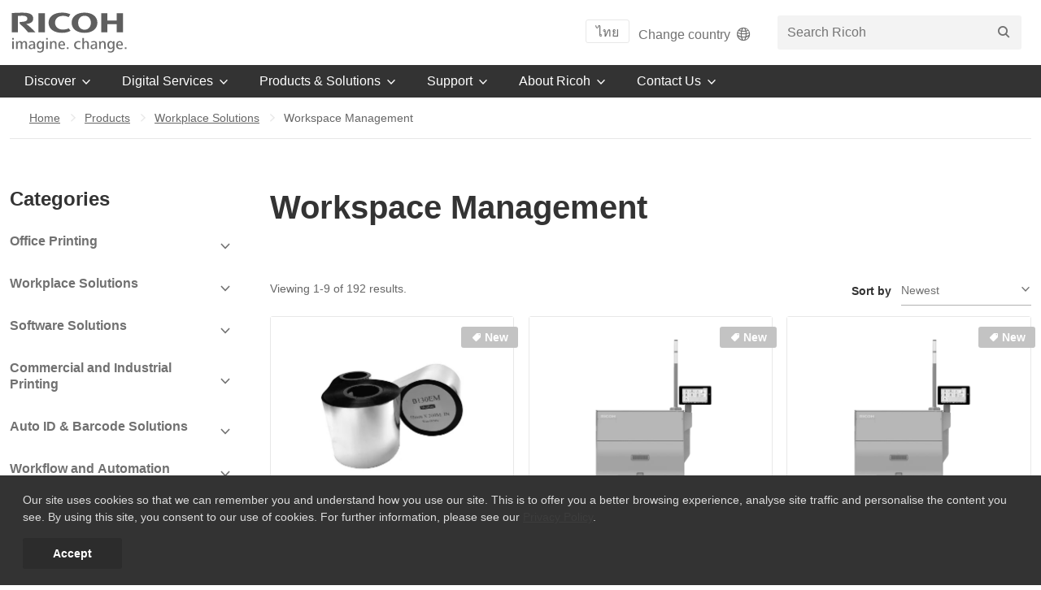

--- FILE ---
content_type: text/html; charset=utf-8
request_url: https://www.ricoh.co.th/en/products/workplace-solution/workspace-management
body_size: 12562
content:
<!doctype html><html class="no-js" lang="en" prefix="og: http://ogp.me/ns#"><head><link rel="alternate" hreflang="en" href="https://www.ricoh.co.th/en/products/workplace-solution/workspace-management"/><link rel="alternate" hreflang="th-TH" href="https://www.ricoh.co.th/th-TH/products/workplace-solution/workspace-management"/><link rel="alternate" hreflang="th" href="https://www.ricoh.co.th/th-TH/products/workplace-solution/workspace-management"/><title>Workspace Management | Ricoh</title><meta name="description" content="Workspace Management products"><meta charset="utf-8"><meta name="format-detection" content="telephone=no"><!-- Google Tag Manager --> <script>(function(w,d,s,l,i){w[l]=w[l]||[];w[l].push({'gtm.start': new Date().getTime(),event:'gtm.js'});var f=d.getElementsByTagName(s)[0], j=d.createElement(s),dl=l!='dataLayer'?'&l='+l:'';j.async=true;j.src= 'https://www.googletagmanager.com/gtm.js?id='+i+dl;f.parentNode.insertBefore(j,f); })(window,document,'script','dataLayer','GTM-MCHN7WJ');</script> <!-- End Google Tag Manager --><style> html { filter: grayscale(100%); -webkit-filter: grayscale(100%); } </style><meta name="viewport" content="width=device-width"><meta name="application-name" content="Ricoh"><meta name="theme-color" content="#cf142b"><!-- JW vertis --><meta name="google-site-verification" content="c5-ncjXiIE26A9lO4iU0s2aYp2MxEZbXRgnddkNx8Ds" /><meta name="mobile-web-app-capable" content="yes"><meta name="apple-mobile-web-app-capable" content="yes"><!-- Google tag (gtag.js) --> <script async src="https://www.googletagmanager.com/gtag/js?id=G-5F16V2NMTY"></script> <script> window.dataLayer = window.dataLayer || []; function gtag(){dataLayer.push(arguments);} gtag('js', new Date()); gtag('config', 'G-5F16V2NMTY'); </script><meta name="apple-mobile-web-app-title" content="Ricoh"><link rel="apple-touch-icon" sizes="180x180" href="/-/media/project/ricoh/knowledge/ricohtheme/images/favicon/apple-touch-icon.png"><link rel="icon" type="image/png" sizes="32x32" href="/-/media/project/ricoh/knowledge/ricohtheme/images/favicon/favicon-32x32.png"><link rel="icon" type="image/png" sizes="16x16" href="/-/media/project/ricoh/knowledge/ricohtheme/images/favicon/favicon-16x16.png"><link rel="manifest" href="/-/media/project/ricoh/knowledge/ricohtheme/images/favicon/manifest.json"><link rel="mask-icon" href="/-/media/project/ricoh/knowledge/ricohtheme/images/favicon/safari-pinned-tab.svg" color="#cf142b"><link rel="shortcut icon" href="/-/media/project/ricoh/knowledge/ricohtheme/images/favicon/favicon.ico"><meta name="msapplication-config" content="/-/media/project/ricoh/knowledge/ricohtheme/images/favicon/browserconfig.xml"><meta name="viewport" content="width=device-width, initial-scale=1" /><meta property="og:title" content="Workspace Management"><meta property="og:url" content="https://www.ricoh.co.th/en/products/workplace-solution/workspace-management"><meta property="twitter:title" content="Workspace Management"><meta property="twitter:card" content="summary_large_image"><link href="/-/media/feature/experience-accelerator/bootstrap/bootstrap/styles/optimized-min.css?t=20250212T000906Z" rel="stylesheet"><link href="/-/media/base-themes/core-libraries/styles/optimized-min.css?t=20251110T074206Z" rel="stylesheet"><link href="/-/media/project/ricoh/knowledge/ricohtheme/styles/optimized-min.sxa_opt_css?t=20251031T092248Z" rel="stylesheet"><link href="/-/media/rth/themes/mvptheme/styles/optimized-min.css?t=25681006T111508Z" rel="stylesheet"> <meta name="viewport" content="width=device-width, initial-scale=1"><link rel="stylesheet" href="/-/media/project/ricoh/knowledge/sass-files/css/global-minify.css?t=20250918T052021Z"></head><body class="default-device bodyclass"><p id="altTitleID" style="display:none"></p><div class="component plain-html col-xs-12"><div class="component-content"><!-- Google Tag Manager (noscript) --><noscript><iframe src="https://www.googletagmanager.com/ns.html?id=GTM-MCHN7WJ"height="0" width="0" style="display:none;visibility:hidden"></iframe></noscript><!-- End Google Tag Manager (noscript) --> </div></div><div id="wrapper"><header id="page-header" class="header"><div id="header" class=""><div class="component global-header"><div class="component-content"><div class="header__upper-container container jsHeaderUpperContainer"><div class="header__upper jsHeaderUpper"><a class="header-logo" href="/en" aria-label="Home"><img class="header-logo__img" src="-/media/all-regional/images/common/ricoh-lock-up.svg" title="Return to the Homepage"alt="Logo" /></a><div class="header__utility-container"><!-- Begin of Global Header Inner placeholder --><div class="language-selector-toggle header__utility header_web"><a href="/products/workplace-solution/workspace-management"><span>ไทย</span></a></div><div class="language-selector-toggle header__utility header_mobile"><a href="/products/workplace-solution/workspace-management"><span>TH</span></a></div><div class="site-country-selector header_web"><a href="https://www.ricoh.com/gateway" target="" class="site-country-selector__link">Change country<i class="site-country-selector__btn-icon ricon ricon-globe-outline" aria-hidden="true"></i></a></div><div class="site-country-selector header_mobile"><a href="https://www.ricoh.com/gateway" target="" class="site-country-selector__link"><i class="site-country-selector__btn-icon ricon ricon-globe-outline" aria-hidden="true"></i></a></div><input type="hidden" id="searchbardatasource" value="{1F990A1C-9F9D-4C47-94B6-42E4F41A1BC0}" /><input type="hidden" id="searchbar_noresulttext" value="No result"/><div class="site-search header__utility jsSearchBar"><button class="site-search__btn jsSiteSearchBtn" type="button" aria-label="" accesskey="S"><i class="ricon ricon-search" aria-hidden="true"></i></button><div class="site-search__dropdown jsSiteSearchDropdown"><form action="/en/search-results" method="get" class="site-search__form seach-bar-form jsSiteSearchForm"><div class="site-search__field" style="width: 100%;"><input class="site-search__input site-search__input--knowledge input-search-bar" type="search" name="searchTerm" placeholder="Search Ricoh" type="search" autocomplete="off" value="" recentsearchtitle="Recent Searches"><button class="site-search__submit" type="submit" aria-label="Search"><i class="ricon ricon-search" aria-hidden="true"></i></button></div></form></div></div><!-- End of Global Header Inner placeholder --><div class="header-cart header__utility hidden jsHeaderCart"><a class="header-cart__link" href="/en/submit-quote"><i class="header-cart__icon ricon ricon-shop" aria-hidden="true"></i><span class="header-cart__count jsHeaderCartCount">1</span></a></div><div class="header-hamburger header__utility"><button type="button" class="hamburger jsHamburger" accesskey="M" aria-label="Toggle Menu"><div class="hamburger__inner"></div></button></div></div></div></div></div></div><div class="component navigation"><div class="component-content"><nav id="page-nav" class="nav jsNav"><div class="container"><ul class="nav__list"><li class="nav__item jsNavItem"><div class="nav__interactive-elements"><button class="nav__btn jsNavBtn"><span class="nav__btn-label">Discover</span><i class="nav__btn-icon ricon ricon-arrow-down" aria-hidden="true"></i></button></div><div class="dropdown jsDropdown"><div class="dropdown__overlay jsDropdownOverlay"></div><div class="dropdown__inner jsDropdownInner"><div class="dropdown__info"><span class="dropdown__title">Discover</span><p class="dropdown__desc">Experience how Ricoh is empowering organisations to improve and transform work life, share content with powerful collaboration tools and access information from virtually anywhere, in any form.</p><!-- If 'Products & Solutions' tag => Check --><div class="dropdown__list-col"><ul class="dropdown__list" style="margin-top: 50px;"><li class="dropdown__item jsDropdownItem"><a href="/en/campaigns/focus-on-forward" class="dropdown__link" ><i class="dropdown__link-icon ricon ricon-star" aria-hidden="true"></i><span class="dropdown__link-title">Focus on Forward</span><p class="dropdown__link-desc">We bring people and technology together to simplify complexity, embrace diversity, overcome obstacles and help you uncover opportunity. So you can focus on moving forward.</p></a></li></ul></div></div><div class="dropdown__list-container"><div class="dropdown__list-col layout_navigation_mobile"><ul class="dropdown__list"><li style="line-height: 0.5 !important;"><a href="/en/campaigns/focus-on-forward" class="dropdown__link dropdown__cta-all jsDropdownItem"><span class="dropdown__list-title span_td">Focus on Forward</span></a></li></ul></div><div class="dropdown__list-col"><ul class="dropdown__list"><li class="dropdown__item jsDropdownItem"><a href="/en/customer-stories" class="dropdown__link" ><span class="dropdown__link-title">Customer stories</span></a></li><li class="dropdown__item jsDropdownItem"><a href="/en/news" class="dropdown__link" ><span class="dropdown__link-title">News</span></a></li><li class="dropdown__item jsDropdownItem"><a href="/en/features" class="dropdown__link" ><span class="dropdown__link-title">Features</span></a></li><li class="dropdown__item jsDropdownItem"><a href="/en/exhibitions-and-events?f=Seminars&amp;page=0" class="dropdown__link" ><span class="dropdown__link-title">Seminars</span></a></li><li class="dropdown__item jsDropdownItem"><a href="/en/insights" class="dropdown__link" ><span class="dropdown__link-title">Insights</span></a></li></ul></div><div class="dropdown__list-col"><ul class="dropdown__list"><li class="dropdown__item jsDropdownItem"><a href="/en/dynamic-workplace-intelligence" class="dropdown__link" ><span class="dropdown__link-title">Dynamic workplace intelligence</span></a></li><li class="dropdown__item jsDropdownItem"><a href="/en/exhibitions-and-events" class="dropdown__link" ><span class="dropdown__link-title">Events &amp; Sponsorships</span></a></li><li class="dropdown__item jsDropdownItem"><a href="/en/business-of-change" class="dropdown__link" ><span class="dropdown__link-title">Business of change</span></a></li></ul></div></div></div></div></li><li class="nav__item jsNavItem"><div class="nav__interactive-elements"><button class="nav__btn jsNavBtn"><span class="nav__btn-label">Digital Services</span><i class="nav__btn-icon ricon ricon-arrow-down" aria-hidden="true"></i></button></div><div class="dropdown jsDropdown"><div class="dropdown__overlay jsDropdownOverlay"></div><div class="dropdown__inner jsDropdownInner"><div class="dropdown__info"><span class="dropdown__title">Digital Services</span><p class="dropdown__desc">At Ricoh we imagine the future and embrace change to empower digital workplaces—improving work-life through creativity, collaboration, and seamless technology.</p><a href="/en/campaigns/four-areas-of-expertise" class="dropdown__cta cta">Learn more</a><!-- If 'Products & Solutions' tag => Check --></div><div class="dropdown__list-container"><a href="/en/campaigns/four-areas-of-expertise" class="dropdown__cta-all jsDropdownItem">Learn more</a><div class="dropdown__list-col"><ul class="dropdown__list"><li class="dropdown__item jsDropdownItem"><a href="/en/hybrid-workplace" class="dropdown__link" ><i class="dropdown__link-icon ricon icon-hybrid-workplace_web" aria-hidden="true"></i><span class="dropdown__link-title">Hybrid Workplace</span><p class="dropdown__link-desc">Digitally enhance your spaces to support new workstyles. </p></a></li><li class="dropdown__item jsDropdownItem"><a href="/en/cloud-and-it-infrastructure" class="dropdown__link" ><i class="dropdown__link-icon ricon icon-cloud-and-IT_web" aria-hidden="true"></i><span class="dropdown__link-title">Cloud &amp; IT Infrastructure</span><p class="dropdown__link-desc">Improve business agility and modernise IT for the digital era.</p></a></li></ul></div><div class="dropdown__list-col"><ul class="dropdown__list"><li class="dropdown__item jsDropdownItem"><a href="/en/workflow-and-automation#digitalW" class="dropdown__link" ><i class="dropdown__link-icon ricon icon-Digital-Automation_web" aria-hidden="true"></i><span class="dropdown__link-title">Workflow &amp; Automation</span><p class="dropdown__link-desc">Streamline workflows and automate manual processes.</p></a></li><li class="dropdown__item jsDropdownItem"><a href="/en/cybersecurity" class="dropdown__link" ><i class="dropdown__link-icon ricon icon-cybersecurity_web" aria-hidden="true"></i><span class="dropdown__link-title">Cybersecurity</span><p class="dropdown__link-desc">Protect your business against cyber attacks.</p></a></li></ul></div></div></div></div></li><li class="nav__item jsNavItem"><div class="nav__interactive-elements"><button class="nav__btn jsNavBtn"><span class="nav__btn-label">Products &amp; Solutions</span><i class="nav__btn-icon ricon ricon-arrow-down" aria-hidden="true"></i></button></div><div class="dropdown jsDropdown"><div class="dropdown__overlay jsDropdownOverlay"></div><div class="dropdown__inner jsDropdownInner"><div class="dropdown__info"><span class="dropdown__title">Products & Solutions</span><p class="dropdown__desc">Create your ideal digital eco-system by combining Ricoh’s full range of products and solutions for the workplace.</p><!-- If 'Products & Solutions' tag => Check --><div class="dropdown__list-col"><ul class="dropdown__list" style="margin-top: 50px;"><li class="dropdown__item jsDropdownItem"><a href="/en/campaigns/toner" class="dropdown__link" ><i class="dropdown__link-icon ricon ricon-shop" aria-hidden="true"></i><span class="dropdown__link-title">Ricoh eStore</span><p class="dropdown__link-desc">You can purchase our product via our online shop here.</p></a></li><li class="dropdown__item jsDropdownItem"><a href="/en/campaigns/product-scenarios" class="dropdown__link" ><i class="dropdown__link-icon ricon ricon-enterprise" aria-hidden="true"></i><span class="dropdown__link-title">Industries</span><p class="dropdown__link-desc">Become the expert in your industry Use our years of experience and proven solutions to revolutionize how you work.</p></a></li><li class="dropdown__item jsDropdownItem"><a href="/en/campaigns/security-of-products-and-solutions​" class="dropdown__link" ><i class="dropdown__link-icon ricon ricon-it-security" aria-hidden="true"></i><span class="dropdown__link-title">Security of Products &amp; Solutions</span><p class="dropdown__link-desc">Ricoh&#39;s printer products and solutions are equipped with rigid data security features and full compliance with local and international standards.</p></a></li></ul></div></div><div class="dropdown__list-container"><div class="dropdown__list-col layout_navigation_mobile"><ul class="dropdown__list"><li style="line-height: 0.5 !important;"><a href="/en/campaigns/toner" class="dropdown__link dropdown__cta-all jsDropdownItem"><span class="dropdown__list-title span_td">Ricoh eStore</span></a></li><li style="line-height: 0.5 !important;"><a href="/en/campaigns/product-scenarios" class="dropdown__link dropdown__cta-all jsDropdownItem"><span class="dropdown__list-title span_td">Industries</span></a></li><li style="line-height: 0.5 !important;"><a href="/en/campaigns/security-of-products-and-solutions​" class="dropdown__link dropdown__cta-all jsDropdownItem"><span class="dropdown__list-title span_td">Security of Products &amp; Solutions</span></a></li></ul></div><div class="layout_navigation_td" style="display: unset !important; width: 50% !important;"><div class="dropdown__list-col"><a href="/en/products/office-printing" class="dropdown__link dropdown__cta-all jsDropdownItem" ><i class="dropdown__link-icon ricon ricon-multifunction" aria-hidden="true"></i><span class="dropdown__list-title span_td">Office Printing</span></a><ul class="dropdown__list layout_navigation_web"><li class="dropdown__item jsDropdownItem" style="margin: 0 !important;"><a href="/en/products/office-printing/multifunction-copier-colour" class="link_td" ><span class="dropdown__link-title span_td_title">Multifunction Printer</span></a></li><li class="dropdown__item jsDropdownItem" style="margin: 0 !important;"><a href="/en/products/office-printing/laser-printer-colour" class="link_td" ><span class="dropdown__link-title span_td_title">Printer</span></a></li></ul></div><div class="layout_navigation_web" style="margin-top: 50px;"></div><div class="dropdown__list-col"><a href="/en/products/workplace-solution" class="dropdown__link dropdown__cta-all jsDropdownItem" ><i class="dropdown__link-icon ricon ricon-video-conferencing" aria-hidden="true"></i><span class="dropdown__list-title span_td">Workplace Solutions</span></a><ul class="dropdown__list layout_navigation_web"><li class="dropdown__item jsDropdownItem" style="margin: 0 !important;"><a href="/en/products/workplace-solution/connect-and-collaborate" class="link_td" ><span class="dropdown__link-title span_td_title">Connect &amp; Collaborate</span></a></li><li class="dropdown__item jsDropdownItem" style="margin: 0 !important;"><a href="/en/unlock-the-power-of-your-documents" class="link_td" ><span class="dropdown__link-title span_td_title">Image Scanners</span></a></li><li class="dropdown__item jsDropdownItem" style="margin: 0 !important;"><a href="/en/products?category=Workspace+Management" class="link_td" ><span class="dropdown__link-title span_td_title">Workspace Management</span></a></li></ul></div><div class="layout_navigation_web" style="margin-top: 50px;"></div><div class="dropdown__list-col"><a href="/en/products/software-solutions" class="dropdown__link dropdown__cta-all jsDropdownItem" ><i class="dropdown__link-icon ricon ricon-software" aria-hidden="true"></i><span class="dropdown__list-title span_td">Software Solutions</span></a><ul class="dropdown__list layout_navigation_web"><li class="dropdown__item jsDropdownItem" style="margin: 0 !important;"><a href="/en/products/software-solutions/cloud-solutions" class="link_td" ><span class="dropdown__link-title span_td_title">Cloud solutions</span></a></li><li class="dropdown__item jsDropdownItem" style="margin: 0 !important;"><a href="/en/products/software-solutions/cost-management-and-security" class="link_td" ><span class="dropdown__link-title span_td_title">Cost Management &amp; Security</span></a></li><li class="dropdown__item jsDropdownItem" style="margin: 0 !important;"><a href="/en/products/software-solutions/device-management" class="link_td" ><span class="dropdown__link-title span_td_title">Device Management</span></a></li></ul></div><div class="layout_navigation_web" style="margin-top: 50px;"></div><div class="dropdown__list-col"><a href="/en/products/thermal" class="dropdown__link dropdown__cta-all jsDropdownItem" ><i class="dropdown__link-icon ricon ricon-rating" aria-hidden="true"></i><span class="dropdown__list-title span_td">Auto ID &amp; Barcode Solutions</span></a><ul class="dropdown__list layout_navigation_web"><li class="dropdown__item jsDropdownItem" style="margin: 0 !important;"><a href="/en/products/thermal/direct-thermal" class="link_td" ><span class="dropdown__link-title span_td_title">Direct Thermal</span></a></li><li class="dropdown__item jsDropdownItem" style="margin: 0 !important;"><a href="/en/products/thermal/thermal-transfer-ribbon" class="link_td" ><span class="dropdown__link-title span_td_title">Thermal Transfer Ribbon</span></a></li><li class="dropdown__item jsDropdownItem" style="margin: 0 !important;"><a href="/en/products/thermal/total-solution-of-barcode-system" class="link_td" ><span class="dropdown__link-title span_td_title">AIDC Barcode Solution</span></a></li></ul></div></div><div class="layout_navigation_td" style="display: unset !important; width: 50% !important;"><div class="dropdown__list-col"><a href="/en/products/commercial-industrial-printing" class="dropdown__link dropdown__cta-all jsDropdownItem" ><i class="dropdown__link-icon ricon ricon-managed-print" aria-hidden="true"></i><span class="dropdown__list-title span_td">Commercial and Industrial Printing</span></a><ul class="dropdown__list layout_navigation_web"><li class="dropdown__item jsDropdownItem" style="margin: 0 !important;"><a href="/en/products/commercial-industrial-printing/high-speed-inkjet" class="link_td" ><span class="dropdown__link-title span_td_title">High Speed Inkjet</span></a></li><li class="dropdown__item jsDropdownItem" style="margin: 0 !important;"><a href="/en/products/commercial-industrial-printing/cut-sheet-color" class="link_td" ><span class="dropdown__link-title span_td_title">Cut Sheet</span></a></li><li class="dropdown__item jsDropdownItem" style="margin: 0 !important;"><a href="/en/products/commercial-industrial-printing/industrial-inkjet" class="link_td" ><span class="dropdown__link-title span_td_title">Industrial Inkjet</span></a></li></ul></div><div class="layout_navigation_web" style="margin-top: 50px;"></div><div class="dropdown__list-col"><a href="/en/services/it-services" class="dropdown__link dropdown__cta-all jsDropdownItem" ><i class="dropdown__link-icon ricon ricon-cloud-it" aria-hidden="true"></i><span class="dropdown__list-title span_td">Cloud &amp; IT Infrastructure</span></a><ul class="dropdown__list layout_navigation_web"><li class="dropdown__item jsDropdownItem" style="margin: 0 !important;"><a href="/en/services/it-services/cloud-and-ai" class="link_td" ><span class="dropdown__link-title span_td_title">Cloud and AI</span></a></li><li class="dropdown__item jsDropdownItem" style="margin: 0 !important;"><a href="/en/services/it-services/it-infrastructure-solutions" class="link_td" ><span class="dropdown__link-title span_td_title">IT Infrastructure Solutions</span></a></li><li class="dropdown__item jsDropdownItem" style="margin: 0 !important;"><a href="/en/services/it-services/managed-cloud-services" class="link_td" ><span class="dropdown__link-title span_td_title">Managed Services</span></a></li></ul></div><div class="layout_navigation_web" style="margin-top: 50px;"></div><div class="dropdown__list-col"><a href="/en/products/workflow-and-automation" class="dropdown__link dropdown__cta-all jsDropdownItem" ><i class="dropdown__link-icon ricon ricon-document-workflows" aria-hidden="true"></i><span class="dropdown__list-title span_td">Workflow and Automation</span></a><ul class="dropdown__list layout_navigation_web"><li class="dropdown__item jsDropdownItem" style="margin: 0 !important;"><a href="/en/products/workflow-and-automation/content-and-workflow" class="link_td" ><span class="dropdown__link-title span_td_title">Content and Collaboration</span></a></li><li class="dropdown__item jsDropdownItem" style="margin: 0 !important;"><a href="/en/products/workflow-and-automation/process-automation" class="link_td" ><span class="dropdown__link-title span_td_title">Process Automation</span></a></li><li class="dropdown__item jsDropdownItem" style="margin: 0 !important;"><a href="/en/products/workflow-and-automation/professional-service" class="link_td" ><span class="dropdown__link-title span_td_title">Professional Service</span></a></li></ul></div></div></div></div></div></li><li class="nav__item jsNavItem"><div class="nav__interactive-elements"><button class="nav__btn jsNavBtn"><span class="nav__btn-label">Support</span><i class="nav__btn-icon ricon ricon-arrow-down" aria-hidden="true"></i></button></div><div class="dropdown jsDropdown"><div class="dropdown__overlay jsDropdownOverlay"></div><div class="dropdown__inner jsDropdownInner"><div class="dropdown__info"><span class="dropdown__title">Support</span><p class="dropdown__desc">We're not only about the best products and services, we provide support, advice and training solutions to keep your business up and running.</p><a href="/en/support" class="dropdown__cta cta">Get the support you need</a><!-- If 'Products & Solutions' tag => Check --></div><div class="dropdown__list-container"><a href="/en/support" class="dropdown__cta-all jsDropdownItem">Get the support you need</a><div class="dropdown__list-col"><span class="dropdown__list-title jsDropdownTitle">Self Help</span><ul class="dropdown__list"><li class="dropdown__item jsDropdownItem"><a href="/en/downloads" class="dropdown__link" ><i class="dropdown__link-icon ricon ricon-download" aria-hidden="true"></i><span class="dropdown__link-title">Downloads</span></a></li><li class="dropdown__item jsDropdownItem"><a href="https://r03.oprc.jp/ricoh_remote_service/dl.html" class="dropdown__link" ><i class="dropdown__link-icon ricon ricon-support" aria-hidden="true"></i><span class="dropdown__link-title">Remote Support</span></a></li><li class="dropdown__item jsDropdownItem"><a href="https://kb.gsd.ricoh.com/app/home/region/ap/brand/ricoh" class="dropdown__link" ><i class="dropdown__link-icon ricon ricon-documentation" aria-hidden="true"></i><span class="dropdown__link-title">FAQs</span></a></li></ul></div><div class="dropdown__list-col"><span class="dropdown__list-title jsDropdownTitle">Access Ricoh&#39;s Support</span><ul class="dropdown__list"><li class="dropdown__item jsDropdownItem"><a href="https://ricohapp.ricoh.co.th/warranty/" class="dropdown__link" target=_blank><i class="dropdown__link-icon ricon ricon-quote" aria-hidden="true"></i><span class="dropdown__link-title">Warranty registration</span></a></li><li class="dropdown__item jsDropdownItem"><a href="/en/support/warranty" class="dropdown__link" ><i class="dropdown__link-icon ricon ricon-it-security" aria-hidden="true"></i><span class="dropdown__link-title">Warranty</span></a></li><li class="dropdown__item jsDropdownItem"><a href="/en/support/feedback-form" class="dropdown__link" ><i class="dropdown__link-icon ricon ricon-feedback" aria-hidden="true"></i><span class="dropdown__link-title">Your feedback</span></a></li><li class="dropdown__item jsDropdownItem"><a href="/en/support/complaint" class="dropdown__link" ><i class="dropdown__link-icon ricon ricon-warning" aria-hidden="true"></i><span class="dropdown__link-title">Compliant</span></a></li></ul></div></div></div></div></li><li class="nav__item jsNavItem"><div class="nav__interactive-elements"><button class="nav__btn jsNavBtn"><span class="nav__btn-label">About Ricoh</span><i class="nav__btn-icon ricon ricon-arrow-down" aria-hidden="true"></i></button></div><div class="dropdown jsDropdown"><div class="dropdown__overlay jsDropdownOverlay"></div><div class="dropdown__inner jsDropdownInner"><div class="dropdown__info"><span class="dropdown__title">About Ricoh</span><p class="dropdown__desc">Ricoh imagines what the future could bring, and embraces change driven by imaginative thinking. As a truly global technology provider, we believe in improving work life through creativity, collaboration and seamless technology to empower digital workplaces.</p><a href="/en/about-ricoh" class="dropdown__cta cta">Read more</a><!-- If 'Products & Solutions' tag => Check --></div><div class="dropdown__list-container"><a href="/en/about-ricoh" class="dropdown__cta-all jsDropdownItem">Read more</a><div class="dropdown__list-col"><ul class="dropdown__list"><li class="dropdown__item jsDropdownItem"><a href="/en/about-ricoh/our-story" class="dropdown__link" ><span class="dropdown__link-title">Our story</span></a></li><li class="dropdown__item jsDropdownItem"><a href="/en/about-ricoh/corporate-overview" class="dropdown__link" ><span class="dropdown__link-title">Corporate overview</span></a></li><li class="dropdown__item jsDropdownItem"><a href="/en/about-ricoh/certificate" class="dropdown__link" ><span class="dropdown__link-title">Certificate</span></a></li><li class="dropdown__item jsDropdownItem"><a href="/en/about-ricoh/our-partners" class="dropdown__link" ><span class="dropdown__link-title">Our partners</span></a></li><li class="dropdown__item jsDropdownItem"><a href="https://www.ricoh.com/technology" class="dropdown__link" target=_blank><span class="dropdown__link-title">Our Technology</span></a></li></ul></div><div class="dropdown__list-col"><ul class="dropdown__list"><li class="dropdown__item jsDropdownItem"><a href="/en/about-ricoh/ricoh-way" class="dropdown__link" ><span class="dropdown__link-title">Ricoh Way</span></a></li><li class="dropdown__item jsDropdownItem"><a href="/en/about-ricoh/corporate-social-responsibility" class="dropdown__link" ><span class="dropdown__link-title">Corporate social responsibility</span></a></li><li class="dropdown__item jsDropdownItem"><a href="/en/about-ricoh/environment-and-sustainability" class="dropdown__link" ><span class="dropdown__link-title">Environment and sustainability</span></a></li><li class="dropdown__item jsDropdownItem"><a href="https://www.ricoh.com/sustainability" class="dropdown__link" target=_blank><span class="dropdown__link-title">Global Sustainability</span></a></li></ul></div><div class="dropdown__list-col"><ul class="dropdown__list"><li class="dropdown__item jsDropdownItem"><a href="/en/about-ricoh/empowering-digital-workplaces" class="dropdown__link" ><span class="dropdown__link-title">Empowering digital workplaces</span></a></li><li class="dropdown__item jsDropdownItem"><a href="/en/about-ricoh/careers" class="dropdown__link" ><span class="dropdown__link-title">Careers</span></a></li><li class="dropdown__item jsDropdownItem"><a href="https://www.ricoh.com/ir" class="dropdown__link" target=_blank><span class="dropdown__link-title">Investor Relations</span></a></li></ul></div></div></div></div></li><li class="nav__item jsNavItem"><div class="nav__interactive-elements"><button class="nav__btn jsNavBtn"><span class="nav__btn-label">Contact Us</span><i class="nav__btn-icon ricon ricon-arrow-down" aria-hidden="true"></i></button></div><div class="dropdown jsDropdown"><div class="dropdown__overlay jsDropdownOverlay"></div><div class="dropdown__inner jsDropdownInner"><div class="dropdown__info"><span class="dropdown__title">Contact Us</span><p class="dropdown__desc">Ricoh has offices in every state and territory and the support of a broad network of Ricoh Business Partners in metropolitan and regional areas. Our extensive network coverage means we support the diverse needs of all our customers nationwide with the highest levels of service.</p><a href="/en/contact-us" class="dropdown__cta cta">Get in touch</a><!-- If 'Products & Solutions' tag => Check --></div><div class="dropdown__list-container"><a href="/en/contact-us" class="dropdown__cta-all jsDropdownItem">Get in touch</a><div class="dropdown__list-col"><span class="dropdown__list-title jsDropdownTitle">Where to buy</span><ul class="dropdown__list"><li class="dropdown__item jsDropdownItem"><a href="/en/contact-us" class="dropdown__link" ><span class="dropdown__link-title">Contact Ricoh</span></a></li><li class="dropdown__item jsDropdownItem"><a href="/en/contact-us/service-center-and-branches" class="dropdown__link" ><span class="dropdown__link-title">Service Center and Branches</span></a></li></ul></div><div class="dropdown__list-col"><span class="dropdown__list-title jsDropdownTitle">Ricoh eStore</span><ul class="dropdown__list"><li class="dropdown__item jsDropdownItem"><a href="https://www.lazada.co.th/shop/ricoh/?spm=a2o4m.pdp_revamp.seller.1.28e25e02YEx9On&amp;itemId=1391935&amp;channelSource=pdp&amp;fbclid=IwAR0zfHdQO84a5Ibkdt4oquupA8lBBnKf0Azf-y29rFql_PJH9uozU9-ms-0 " class="dropdown__link" target=_blank><span class="dropdown__link-title">LAZADA</span></a></li><li class="dropdown__item jsDropdownItem"><a href="https://shopee.co.th/ricoh_thailand" class="dropdown__link" target=_blank><span class="dropdown__link-title">Shopee</span></a></li></ul></div></div></div></div></li></ul></div></nav></div></div></div></header><div class="overlay jsOverlay"></div><main id="page-main" role="main"><div id="content" class=""><div class="component container-fluid col-xs-12" ><div class="component-content"></div></div><div class="component container col-xs-12" ><div class="component-content" ><div class="component container-fluid header-breadcrumb-container"><div class="component-content"><div class="component container"><div class="component-content"><!-- breadcrumb --><div class="component breadcrumb"><div class="component-content jsBreadcrumb"><div class="breadcrumb__container jsBreadcrumbContainer"><ol class="breadcrumb__list jsBreadcrumbList"><li class="breadcrumb__item"><a class="breadcrumb__link" href="/en">Home</a></li><li class="breadcrumb__item"><a class="breadcrumb__link" href="/en/product-listing?page=0&amp;pageSz=9">Products</a></li><li class="breadcrumb__item"><a class="breadcrumb__link" href="/en/products/workplace-solution?page=0&amp;pageSz=9">Workplace Solutions</a></li><li class="breadcrumb__item"><a class="breadcrumb__link" title="Workspace Management" href="/en/product-listing?page=0&amp;pageSz=9">Workspace Management</a></li></ol></div></div></div><div class="component social-header"><div class="component-content"><a class="social-header__link" href="#" target=""><i class="ricon "></i></a><a class="social-header__link" href="#" target=""><i class="ricon "></i></a><a class="social-header__link" href="#" target=""><i class="ricon "></i></a><a class="social-header__link" href="#" target=""><i class="ricon "></i></a><a class="social-header__link" href="#" target=""><i class="ricon "></i></a><a class="social-header__link" href="#" target=""><i class="ricon "></i></a><a class="social-header__link" href="#" target=""><i class="ricon "></i></a><a class="social-header__link" href="#" target=""><i class="ricon "></i></a><a class="social-header__link" href="#" target=""><i class="ricon "></i></a></div></div></div></div></div></div></div></div><div class="component container col-xs-12" ><div class="component-content" ><div class="component product-listing-container"><div class="product-listing"><aside class="product-listing__filters"><nav class="sidenav jsSidenav" enable-desktop-nav="true"><div class="sidenav__group"><button type="button" class="sidenav__title jsSidenavDropdownTrigger">Categories <i class="sidenav__arrow ricon ricon-arrow-down" aria-hidden="true"></i></button><div class="sidenav__dropdown jsSidenavDropdown"><ul class="sidenav__list"><li class="sidenav__item"><div class="sidenav-item__content jsSidenavItemContent"><ul class="category-listing jsSidenavItemList"><li class="category-listing__item"><a href="/en/products?page=0&amp;pageSz=9" class="category-listing__link"><span class="category-listing__link-title">Show All</span></a></li></ul></div></li><li class="sidenav__item"><div class="sidenav-item__title"><button type="button" class="sidenav-item__btn jsSidenavItemTrigger" aria-label="View Subcategories"><span class="sidenav-item-category">Office Printing</span><i class="sidenav-item__arrow ricon ricon-arrow-down" aria-hidden="true"></i></button></div><div class="sidenav-item__content jsSidenavItemContent"><ul class="category-listing jsSidenavItemList"><li class="category-listing__item"><a href="/en/products/office-printing/multifunction-copier-black-and-white" class="category-listing__link "><span class="category-listing-item-wrapper">Multifunction Printer Black and White</span><span class="category-listing__count">14</span></a></li><li class="category-listing__item"><a href="/en/products/office-printing/multifunction-copier-colour" class="category-listing__link "><span class="category-listing-item-wrapper">Multifunction Printer Colour</span><span class="category-listing__count">15</span></a></li><li class="category-listing__item"><a href="/en/products/office-printing/laser-printer-black-and-white" class="category-listing__link "><span class="category-listing-item-wrapper">Printer Black and White</span><span class="category-listing__count">7</span></a></li><li class="category-listing__item"><a href="/en/products/office-printing/laser-printer-colour" class="category-listing__link "><span class="category-listing-item-wrapper">Printer Colour</span><span class="category-listing__count">3</span></a></li></ul></div></li><li class="sidenav__item"><div class="sidenav-item__title"><button type="button" class="sidenav-item__btn jsSidenavItemTrigger" aria-label="View Subcategories"><span class="sidenav-item-category">Workplace Solutions</span><i class="sidenav-item__arrow ricon ricon-arrow-down" aria-hidden="true"></i></button></div><div class="sidenav-item__content jsSidenavItemContent"><ul class="category-listing jsSidenavItemList"><li class="category-listing__item"><a href="/en/products/workplace-solution/connect-and-collaborate" class="category-listing__link "><span class="category-listing-item-wrapper">Connect &#38; Collaborate</span><span class="category-listing__count">6</span></a></li><ul class="subcategory-listing"><li class="subcategory-listing__item"><a href="/en/products/workplace-solution/connect-and-collaborate/meeting-room-equipment" class="subcategory-listing__link "><span class="subcategory-listing-item-wrapper">Meeting Solutions</span><span class="subcategory-listing__count">3</span></a></li><li class="subcategory-listing__item"><a href="/en/products/workplace-solution/connect-and-collaborate/interactive-whiteboard" class="subcategory-listing__link "><span class="subcategory-listing-item-wrapper">Interactive Whiteboard</span><span class="subcategory-listing__count">3</span></a></li></ul><li class="category-listing__item"><a href="/en/products?category=Workspace+Management&amp;page=0&amp;pageSz=9" class="category-listing__link "><span class="category-listing-item-wrapper">Workspace Management</span><span class="category-listing__count">9</span></a></li><ul class="subcategory-listing"><li class="subcategory-listing__item"><a href="/en/products/workplace-solution/workspace-management/digital-signage" class="subcategory-listing__link "><span class="subcategory-listing-item-wrapper">Digital Signage</span><span class="subcategory-listing__count">1</span></a></li><li class="subcategory-listing__item"><a href="/en/products/workplace-solution/workspace-management/food-court-solution" class="subcategory-listing__link "><span class="subcategory-listing-item-wrapper">Food Court Solution</span><span class="subcategory-listing__count">1</span></a></li><li class="subcategory-listing__item"><a href="/en/products/workplace-solution/workspace-management/office-design" class="subcategory-listing__link "><span class="subcategory-listing-item-wrapper">Office Design</span><span class="subcategory-listing__count">1</span></a></li><li class="subcategory-listing__item"><a href="/en/products/workplace-solution/workspace-management/smart-locker" class="subcategory-listing__link "><span class="subcategory-listing-item-wrapper">Smart Locker</span><span class="subcategory-listing__count">1</span></a></li><li class="subcategory-listing__item"><a href="/en/products/workplace-solution/workspace-management/timeline-attendance-solution" class="subcategory-listing__link "><span class="subcategory-listing-item-wrapper">Timeline Attendance Solution</span><span class="subcategory-listing__count">1</span></a></li><li class="subcategory-listing__item"><a href="/en/products/workplace-solution/workspace-management/parking-management-solution" class="subcategory-listing__link "><span class="subcategory-listing-item-wrapper">Parking Management Solution</span><span class="subcategory-listing__count">1</span></a></li><li class="subcategory-listing__item"><a href="/en/products/workplace-solution/workspace-management/video-surveillance-and-analytics-solution-new" class="subcategory-listing__link "><span class="subcategory-listing-item-wrapper">Video Surveillance and Analytics Solution</span><span class="subcategory-listing__count">1</span></a></li><li class="subcategory-listing__item"><a href="/en/products/workplace-solution/workspace-management/face-access-control" class="subcategory-listing__link "><span class="subcategory-listing-item-wrapper">Face Access Control</span><span class="subcategory-listing__count">1</span></a></li><li class="subcategory-listing__item"><a href="/en/products/workplace-solution/workspace-management/school-solution" class="subcategory-listing__link "><span class="subcategory-listing-item-wrapper">School Solution</span><span class="subcategory-listing__count">1</span></a></li></ul></ul></div></li><li class="sidenav__item"><div class="sidenav-item__title"><button type="button" class="sidenav-item__btn jsSidenavItemTrigger" aria-label="View Subcategories"><span class="sidenav-item-category">Software Solutions</span><i class="sidenav-item__arrow ricon ricon-arrow-down" aria-hidden="true"></i></button></div><div class="sidenav-item__content jsSidenavItemContent"><ul class="category-listing jsSidenavItemList"><li class="category-listing__item"><a href="/en/products/software-solutions/cloud-solutions" class="category-listing__link "><span class="category-listing-item-wrapper">Cloud Solutions</span><span class="category-listing__count">2</span></a></li><li class="category-listing__item"><a href="/en/products/software-solutions/cost-management-and-security" class="category-listing__link "><span class="category-listing-item-wrapper">Cost Management & Security</span><span class="category-listing__count">6</span></a></li><li class="category-listing__item"><a href="/en/products/software-solutions/device-management" class="category-listing__link "><span class="category-listing-item-wrapper">Device Management</span><span class="category-listing__count">3</span></a></li><li class="category-listing__item"><a href="/en/products/software-solutions/document-workflow-management" class="category-listing__link "><span class="category-listing-item-wrapper">Document Workflow Management</span><span class="category-listing__count">7</span></a></li><li class="category-listing__item"><a href="/en/products/software-solutions/mobile-print-and-sharing" class="category-listing__link "><span class="category-listing-item-wrapper">Mobile Print & Sharing</span><span class="category-listing__count">2</span></a></li></ul></div></li><li class="sidenav__item"><div class="sidenav-item__title"><button type="button" class="sidenav-item__btn jsSidenavItemTrigger" aria-label="View Subcategories"><span class="sidenav-item-category">Commercial and Industrial Printing</span><i class="sidenav-item__arrow ricon ricon-arrow-down" aria-hidden="true"></i></button></div><div class="sidenav-item__content jsSidenavItemContent"><ul class="category-listing jsSidenavItemList"><li class="category-listing__item"><a href="/en/products/commercial-industrial-printing/high-speed-inkjet" class="category-listing__link "><span class="category-listing-item-wrapper">High Speed Inkjet</span><span class="category-listing__count">4</span></a></li><li class="category-listing__item"><a href="/en/products/commercial-industrial-printing/cut-sheet-black-and-white" class="category-listing__link "><span class="category-listing-item-wrapper">Cut Sheet - B&W</span><span class="category-listing__count">5</span></a></li><li class="category-listing__item"><a href="/en/products/commercial-industrial-printing/cut-sheet-color" class="category-listing__link "><span class="category-listing-item-wrapper">Cut Sheet - Colour</span><span class="category-listing__count">4</span></a></li><li class="category-listing__item"><a href="/en/products/commercial-industrial-printing/industrial-inkjet" class="category-listing__link "><span class="category-listing-item-wrapper">Industrial Inkjet</span><span class="category-listing__count">2</span></a></li><ul class="subcategory-listing"><li class="subcategory-listing__item"><a href="/en/products/commercial-industrial-printing/industrial-inkjet/direct-to-garment-printer" class="subcategory-listing__link "><span class="subcategory-listing-item-wrapper">Direct to garment printer</span><span class="subcategory-listing__count">2</span></a></li></ul><li class="category-listing__item"><a href="/en/products/commercial-industrial-printing/cad-wide-format" class="category-listing__link "><span class="category-listing-item-wrapper">CAD Wide Format</span><span class="category-listing__count">4</span></a></li><ul class="subcategory-listing"><li class="subcategory-listing__item"><a href="/en/products/commercial-industrial-printing/cad-wide-format/black-and-white-wide-format-printer" class="subcategory-listing__link "><span class="subcategory-listing-item-wrapper">Wide format - B&W</span><span class="subcategory-listing__count">2</span></a></li><li class="subcategory-listing__item"><a href="/en/products/commercial-industrial-printing/cad-wide-format/color-wide-format-printer" class="subcategory-listing__link "><span class="subcategory-listing-item-wrapper">Wide format - Colour</span><span class="subcategory-listing__count">2</span></a></li></ul><li class="category-listing__item"><a href="/en/products/commercial-industrial-printing/production-workflow-business-development-and-security" class="category-listing__link "><span class="category-listing-item-wrapper">Production Workflow Business Development and Security</span><span class="category-listing__count">8</span></a></li></ul></div></li><li class="sidenav__item"><div class="sidenav-item__title"><button type="button" class="sidenav-item__btn jsSidenavItemTrigger" aria-label="View Subcategories"><span class="sidenav-item-category">Auto ID & Barcode Solutions</span><i class="sidenav-item__arrow ricon ricon-arrow-down" aria-hidden="true"></i></button></div><div class="sidenav-item__content jsSidenavItemContent"><ul class="category-listing jsSidenavItemList"><li class="category-listing__item"><a href="/en/products/thermal/direct-thermal" class="category-listing__link "><span class="category-listing-item-wrapper">Direct Thermal</span><span class="category-listing__count">24</span></a></li><ul class="subcategory-listing"><li class="subcategory-listing__item"><a href="/en/products/thermal/direct-thermal/laminated-labels" class="subcategory-listing__link "><span class="subcategory-listing-item-wrapper">Laminated labels</span><span class="subcategory-listing__count">3</span></a></li><li class="subcategory-listing__item"><a href="/en/products/thermal/direct-thermal/facestock-dt-paper" class="subcategory-listing__link "><span class="subcategory-listing-item-wrapper">Facestock DT Paper</span><span class="subcategory-listing__count">8</span></a></li><li class="subcategory-listing__item"><a href="/en/products/thermal/direct-thermal/facestock-dt-thick-paper" class="subcategory-listing__link "><span class="subcategory-listing-item-wrapper">Facestock DT Thick Paper</span><span class="subcategory-listing__count">3</span></a></li><li class="subcategory-listing__item"><a href="/en/products/thermal/direct-thermal/facestock-dt-thin-paper" class="subcategory-listing__link "><span class="subcategory-listing-item-wrapper">Facestock DT Thin Paper</span><span class="subcategory-listing__count">1</span></a></li><li class="subcategory-listing__item"><a href="/en/products?category=Linerless+label&amp;page=0&amp;pageSz=9" class="subcategory-listing__link "><span class="subcategory-listing-item-wrapper">Linerless label</span><span class="subcategory-listing__count">3</span></a></li><li class="subcategory-listing__item"><a href="/en/products/thermal/direct-thermal/wristband" class="subcategory-listing__link "><span class="subcategory-listing-item-wrapper">Wristband</span><span class="subcategory-listing__count">2</span></a></li><li class="subcategory-listing__item"><a href="/en/products/thermal/direct-thermal/facestock-dt-film" class="subcategory-listing__link "><span class="subcategory-listing-item-wrapper">Facestock DT Film</span><span class="subcategory-listing__count">3</span></a></li></ul><li class="category-listing__item"><a href="/en/products/thermal/thermal-transfer-ribbon" class="category-listing__link "><span class="category-listing-item-wrapper">Thermal Transfer Ribbon</span><span class="category-listing__count">17</span></a></li><ul class="subcategory-listing"><li class="subcategory-listing__item"><a href="/en/products/thermal/thermal-transfer-ribbon/wax" class="subcategory-listing__link "><span class="subcategory-listing-item-wrapper">Wax</span><span class="subcategory-listing__count">3</span></a></li><li class="subcategory-listing__item"><a href="/en/products/thermal/thermal-transfer-ribbon/wax-resin" class="subcategory-listing__link "><span class="subcategory-listing-item-wrapper">Wax Resin</span><span class="subcategory-listing__count">6</span></a></li><li class="subcategory-listing__item"><a href="/en/products/thermal/thermal-transfer-ribbon/resin" class="subcategory-listing__link "><span class="subcategory-listing-item-wrapper">Resin</span><span class="subcategory-listing__count">5</span></a></li><li class="subcategory-listing__item"><a href="/en/products/thermal/thermal-transfer-ribbon/care-label" class="subcategory-listing__link "><span class="subcategory-listing-item-wrapper">Care Label</span><span class="subcategory-listing__count">2</span></a></li><li class="subcategory-listing__item"><a href="/en/products/thermal/thermal-transfer-ribbon/tto" class="subcategory-listing__link "><span class="subcategory-listing-item-wrapper">TTO</span><span class="subcategory-listing__count">1</span></a></li></ul><li class="category-listing__item"><a href="/en/products/thermal/total-solution-of-barcode-system" class="category-listing__link "><span class="category-listing-item-wrapper">AIDC Barcode Solution</span><span class="category-listing__count">28</span></a></li><ul class="subcategory-listing"><li class="subcategory-listing__item"><a href="/en/products/thermal/total-solution-of-barcode-system/barcode-printer" class="subcategory-listing__link "><span class="subcategory-listing-item-wrapper">Barcode Printer</span><span class="subcategory-listing__count">7</span></a></li><li class="subcategory-listing__item"><a href="/en/products/thermal/total-solution-of-barcode-system/barcode-scanner" class="subcategory-listing__link "><span class="subcategory-listing-item-wrapper">Barcode Scanner</span><span class="subcategory-listing__count">6</span></a></li><li class="subcategory-listing__item"><a href="/en/products/thermal/total-solution-of-barcode-system/mobile-computer" class="subcategory-listing__link "><span class="subcategory-listing-item-wrapper">Mobile Computer</span><span class="subcategory-listing__count">6</span></a></li><li class="subcategory-listing__item"><a href="/en/products/thermal/total-solution-of-barcode-system/tablet" class="subcategory-listing__link "><span class="subcategory-listing-item-wrapper">Tablet</span><span class="subcategory-listing__count">3</span></a></li><li class="subcategory-listing__item"><a href="/en/products/thermal/total-solution-of-barcode-system/software-solutions" class="subcategory-listing__link "><span class="subcategory-listing-item-wrapper">Software Solutions</span><span class="subcategory-listing__count">6</span></a></li></ul></ul></div></li><li class="sidenav__item"><div class="sidenav-item__title"><button type="button" class="sidenav-item__btn jsSidenavItemTrigger" aria-label="View Subcategories"><span class="sidenav-item-category">Workflow and Automation</span><i class="sidenav-item__arrow ricon ricon-arrow-down" aria-hidden="true"></i></button></div><div class="sidenav-item__content jsSidenavItemContent"><ul class="category-listing jsSidenavItemList"><li class="category-listing__item"><a href="/en/products/workflow-and-automation/content-and-workflow" class="category-listing__link "><span class="category-listing-item-wrapper">Content and Collaboration</span><span class="category-listing__count">1</span></a></li><li class="category-listing__item"><a href="/en/products/workflow-and-automation/process-automation" class="category-listing__link "><span class="category-listing-item-wrapper">Process Automation</span><span class="category-listing__count">7</span></a></li><li class="category-listing__item"><a href="/en/products/workflow-and-automation/professional-service" class="category-listing__link "><span class="category-listing-item-wrapper">Professional Service</span><span class="category-listing__count">1</span></a></li></ul></div></li><li class="sidenav__item"><div class="sidenav-item__title"><button type="button" class="sidenav-item__btn jsSidenavItemTrigger" aria-label="View Subcategories"><span class="sidenav-item-category">Cloud & IT Infrastructure</span><i class="sidenav-item__arrow ricon ricon-arrow-down" aria-hidden="true"></i></button></div><div class="sidenav-item__content jsSidenavItemContent"><ul class="category-listing jsSidenavItemList"><li class="category-listing__item"><a href="/en/services/it-services/cloud-and-ai" class="category-listing__link "><span class="category-listing-item-wrapper">Cloud and AI</span><span class="category-listing__count">2</span></a></li><li class="category-listing__item"><a href="/en/services/it-services/it-infrastructure-solutions" class="category-listing__link "><span class="category-listing-item-wrapper">IT Infrastructure Solutions</span><span class="category-listing__count">8</span></a></li><li class="category-listing__item"><a href="/en/services/it-services/managed-cloud-services" class="category-listing__link "><span class="category-listing-item-wrapper">Managed Services</span><span class="category-listing__count">3</span></a></li></ul></div></li></ul></div></div></nav></aside><div class="product-listing__content"><h1>Workspace Management</h1><div class="ww"></div>﻿<div class="category-tag"><ul class="category-tag__list jsAppliedFiltersList"></ul></div><div class="compare-toolbar jsCompareToolbar"><div class="compare-toolbar__inner"><div class="compare-toolbar__title"><i class="compare-toolbar__title-icon ricon ricon-bar-chart" aria-hidden="true"></i><span class="compare-toolbar__text"></span></div><div class="compare-toolbar__listing-container"><ul class="compare-toolbar__listing compare-toolbar__listing--faux"><li class="compare-toolbar__item"><span class="compare-toolbar__faux-label"></span></li><li class="compare-toolbar__item"><span class="compare-toolbar__faux-label"></span></li><li class="compare-toolbar__item"><span class="compare-toolbar__faux-label"></span></li><li class="compare-toolbar__item"><span class="compare-toolbar__faux-label"></span></li><li class="compare-toolbar__item"><span class="compare-toolbar__faux-label"></span></li></ul><ul class="compare-toolbar__listing compare-toolbar__listing--real jsCompareListing"></ul></div><div class="compare-toolbar__actions"><a data-base-url="/en/compare" class="compare-toolbar__btn btn tooltip jsProductCompareTrigger" role="button">Compare<span class="compare-toolbar__tooltip-text tooltip__text jsCompareTooltipTextQuantity"></span><span class="compare-toolbar__tooltip-text tooltip__text jsCompareTooltipTextCategory"></span></a></div></div></div><div class="product-listing__tools product-listing__tools--top"><div class="col-1"><span class="product-listing__results-message">Viewing 1-9 of 192 results.</span></div><div class="col-2"><div class="sort-by form--default form"><div class="sort-by__select-container"><div class="form-group"><label class="sort-by__label"><span class="sort-by__title">Sort by</span><select class="form-control sort-by__select form-select jsSortByFilter" id="sortFilter"><option value="newestaz">Newest</option><option value="az">A-Z</option><option value="za">Z-A</option></select></label></div></div></div></div></div><div class="product-listing__container"><ul class="product-listing__list jsProductListing"><li class="product-listing__item jsProductListingItem"data-item-name="B130EM"data-item-id="B130EM"data-href="/en/products/thermal/thermal-transfer-ribbon/tto/b130em"data-item-category="TTO"data-description="TTO Wax Resin"data-item-img="-/media/rth/images/thermal-media/products/tto/b130em/b130em-501-501.jpg?db=web&amp;dmc=1&amp;hash=FF3D1FF223036CA828F151140194922B"><div class="product-card"><div class="product-card__label-wrapper"><span class="product-card__label bg--clear-green"><i class="ricon ricon-price-tag product-card__label-icon" aria-hidden="true"></i>New</span></div><a href="/en/products/thermal/thermal-transfer-ribbon/tto/b130em" class="product-card__link"><div class="product-card__img lazyload"data-bgposition=""data-bgset="-/media/rth/images/thermal-media/products/tto/b130em/b130em-501-501.jpg?db=web&amp;dmc=1&amp;hash=FF3D1FF223036CA828F151140194922B"></div><div class="product-card__inner"><span class="product-card__title">B130EM</span><div class="product-card__description">TTO Wax Resin<ul><li>High print speed.</li><li>Good versatility for TTO printing of various flexible packaging materials.</li><li>Ultra-high print clarity and good adhesion.</li><li>Abrasion resistance.</li></ul></div></div></a><div class="product-card__footer"><div class="product-card__footer-compare"><label class="add-to-compare jsAddToCompareTrigger"><input class="add-to-compare__checkbox" type="checkbox" /><span class="add-to-compare__bg"></span><span class="add-to-compare__text">Add to compare</span><div class="add-to-compare__faux-checkbox"></div></label><div class="add-to-compare__categories"><p></p></div><div class="add-to-compare__maximum"><p></p></div></div></div></div></li><li class="product-listing__item jsProductListingItem"data-item-name="Pro C5400S"data-item-id="409734"data-href="/en/products/commercial-industrial-printing/cut-sheet-color/pro-c5400s"data-item-category="Cut Sheet - Colour"data-description="Colour production printer"data-item-img="-/media/all-regional/images/product-images/commercial-and-industrial-printing-solutions/cut-sheet/pro-c5400s-and-pro-c5410s/main_product-detail-1024x1024-pro-c5400s-pro-c5410s-v2.webp?db=web&amp;dmc=1&amp;hash=CE936AF1E590BC30309C8CC21FE9F7F1"><div class="product-card"><div class="product-card__label-wrapper"><span class="product-card__label bg--clear-green"><i class="ricon ricon-price-tag product-card__label-icon" aria-hidden="true"></i>New</span></div><a href="/en/products/commercial-industrial-printing/cut-sheet-color/pro-c5400s" class="product-card__link"><div class="product-card__img lazyload"data-bgposition=""data-bgset="-/media/all-regional/images/product-images/commercial-and-industrial-printing-solutions/cut-sheet/pro-c5400s-and-pro-c5410s/main_product-detail-1024x1024-pro-c5400s-pro-c5410s-v2.webp?db=web&amp;dmc=1&amp;hash=CE936AF1E590BC30309C8CC21FE9F7F1"></div><div class="product-card__inner"><span class="product-card__title">Pro C5400S</span><div class="product-card__description">Colour production printer<ul><li>Prints up to 65 ppm</li><li>Up to 360 g/m<sup style=" vertical-align: baseline; position: relative; top: -0.4em;">2</sup> duplex</li><li>Up to 13" x 19.2" paper size</li><li>1,300 mm banner paper</li></ul></div></div></a><div class="product-card__footer"><div class="product-card__footer-compare"><label class="add-to-compare jsAddToCompareTrigger"><input class="add-to-compare__checkbox" type="checkbox" /><span class="add-to-compare__bg"></span><span class="add-to-compare__text">Add to compare</span><div class="add-to-compare__faux-checkbox"></div></label><div class="add-to-compare__categories"><p></p></div><div class="add-to-compare__maximum"><p></p></div></div></div></div></li><li class="product-listing__item jsProductListingItem"data-item-name="Pro C5410S"data-item-id="409738"data-href="/en/products/commercial-industrial-printing/cut-sheet-color/pro-c5410s"data-item-category="Cut Sheet - Colour"data-description="Colour production printer"data-item-img="-/media/all-regional/images/product-images/commercial-and-industrial-printing-solutions/cut-sheet/pro-c5400s-and-pro-c5410s/main_product-detail-1024x1024-pro-c5400s-pro-c5410s-v2.webp?db=web&amp;dmc=1&amp;hash=CE936AF1E590BC30309C8CC21FE9F7F1"><div class="product-card"><div class="product-card__label-wrapper"><span class="product-card__label bg--clear-green"><i class="ricon ricon-price-tag product-card__label-icon" aria-hidden="true"></i>New</span></div><a href="/en/products/commercial-industrial-printing/cut-sheet-color/pro-c5410s" class="product-card__link"><div class="product-card__img lazyload"data-bgposition=""data-bgset="-/media/all-regional/images/product-images/commercial-and-industrial-printing-solutions/cut-sheet/pro-c5400s-and-pro-c5410s/main_product-detail-1024x1024-pro-c5400s-pro-c5410s-v2.webp?db=web&amp;dmc=1&amp;hash=CE936AF1E590BC30309C8CC21FE9F7F1"></div><div class="product-card__inner"><span class="product-card__title">Pro C5410S</span><div class="product-card__description">Colour production printer<ul><li>Prints up to 80 ppm</li><li>Up to 360 g/m<sup style=" vertical-align: baseline; position: relative; top: -0.4em;">2</sup> duplex</li><li>Up to 13" x 19.2" paper size</li><li>1,300 mm banner paper</li></ul></div></div></a><div class="product-card__footer"><div class="product-card__footer-compare"><label class="add-to-compare jsAddToCompareTrigger"><input class="add-to-compare__checkbox" type="checkbox" /><span class="add-to-compare__bg"></span><span class="add-to-compare__text">Add to compare</span><div class="add-to-compare__faux-checkbox"></div></label><div class="add-to-compare__categories"><p></p></div><div class="add-to-compare__maximum"><p></p></div></div></div></div></li><li class="product-listing__item jsProductListingItem"data-item-name="Pro VC40000"data-item-id="719322"data-href="/en/products/commercial-industrial-printing/high-speed-inkjet/vc40000"data-item-category="High Speed Inkjet"data-description="Continuous feed production printer "data-item-img="-/media/all-regional/images/product-images/commercial-and-industrial-printing-solutions/industrial-inkjet/vc-40000/main_product-detail-1024x1024-vc40000-long.jpg?db=web&amp;dmc=1&amp;hash=59B576FE0FCFC0DFEE977E8649C41740"><div class="product-card"><div class="product-card__label-wrapper"><span class="product-card__label bg--clear-green"><i class="ricon ricon-price-tag product-card__label-icon" aria-hidden="true"></i>New</span></div><a href="/en/products/commercial-industrial-printing/high-speed-inkjet/vc40000" class="product-card__link"><div class="product-card__img lazyload"data-bgposition=""data-bgset="-/media/all-regional/images/product-images/commercial-and-industrial-printing-solutions/industrial-inkjet/vc-40000/main_product-detail-1024x1024-vc40000-long.jpg?db=web&amp;dmc=1&amp;hash=59B576FE0FCFC0DFEE977E8649C41740"></div><div class="product-card__inner"><span class="product-card__title">Pro VC40000</span><div class="product-card__description">Continuous feed production printer <ul><li>Prints up to 180 metres per minute—600 x 400 dpi</li><li>600 x 400 dpi, 600 x 450 dpi, 600 x 600 dpi</li><li>Piezo Drop-on-Demand inkjet printheads—dynamic variable-drop size technology produces up to three different drop sizes</li><li>4-colour (CMYK)—MICR ink option available</li></ul></div></div></a><div class="product-card__footer"><div class="product-card__footer-compare"><label class="add-to-compare jsAddToCompareTrigger"><input class="add-to-compare__checkbox" type="checkbox" /><span class="add-to-compare__bg"></span><span class="add-to-compare__text">Add to compare</span><div class="add-to-compare__faux-checkbox"></div></label><div class="add-to-compare__categories"><p></p></div><div class="add-to-compare__maximum"><p></p></div></div></div></div></li><li class="product-listing__item jsProductListingItem"data-item-name="Pro Z75"data-item-id="722003"data-href="/en/products/commercial-industrial-printing/high-speed-inkjet/pro-z75"data-item-category="High Speed Inkjet"data-description="B2 sheet-fed digital press"data-item-img="-/media/all-regional/images/product-images/commercial-and-industrial-printing-solutions/continuous-feed/pro-z75/main_product-detail-1024x1024-pr0-z75.webp?db=web&amp;dmc=1&amp;hash=9E6A3DDEE2CE3177F74189FBB30F21D4"><div class="product-card"><div class="product-card__label-wrapper"><span class="product-card__label bg--clear-green"><i class="ricon ricon-price-tag product-card__label-icon" aria-hidden="true"></i>New</span></div><a href="/en/products/commercial-industrial-printing/high-speed-inkjet/pro-z75" class="product-card__link"><div class="product-card__img lazyload"data-bgposition=""data-bgset="-/media/all-regional/images/product-images/commercial-and-industrial-printing-solutions/continuous-feed/pro-z75/main_product-detail-1024x1024-pr0-z75.webp?db=web&amp;dmc=1&amp;hash=9E6A3DDEE2CE3177F74189FBB30F21D4"></div><div class="product-card__inner"><span class="product-card__title">Pro Z75</span><div class="product-card__description">B2 sheet-fed digital press<ul><li>Media flexibility (60–400 g/m<sup style=" vertical-align: baseline; position: relative; top: -0.4em;">2</sup>)</li><li>1,200 x 1,200 dpi resolution</li><li>Piezo Drop-on-Demand inkjet printheads</li><li>4-colour (CMYK), 2 bits/drop</li></ul></div></div></a><div class="product-card__footer"><div class="product-card__footer-compare"><label class="add-to-compare jsAddToCompareTrigger"><input class="add-to-compare__checkbox" type="checkbox" /><span class="add-to-compare__bg"></span><span class="add-to-compare__text">Add to compare</span><div class="add-to-compare__faux-checkbox"></div></label><div class="add-to-compare__categories"><p></p></div><div class="add-to-compare__maximum"><p></p></div></div></div></div></li><li class="product-listing__item jsProductListingItem"data-item-name="Asset Management System"data-item-id="Asset management system"data-href="/en/products/thermal/total-solution-of-barcode-system/software-solutions/asset-management-system"data-item-category="Software Solutions"data-description=""data-item-img="-/media/rth/images/thermal-media/products/barcode-software-solution/asset-management-system/asset-management-system-1024x1024.jpg?db=web&amp;dmc=1&amp;hash=4DD6548D02EA4C15DCBFC9C8B41B93C0"><div class="product-card"><a href="/en/products/thermal/total-solution-of-barcode-system/software-solutions/asset-management-system" class="product-card__link"><div class="product-card__img lazyload"data-bgposition=""data-bgset="-/media/rth/images/thermal-media/products/barcode-software-solution/asset-management-system/asset-management-system-1024x1024.jpg?db=web&amp;dmc=1&amp;hash=4DD6548D02EA4C15DCBFC9C8B41B93C0"></div><div class="product-card__inner"><span class="product-card__title">Asset Management System</span><div class="product-card__description"><ul><li>Better Asset Visibility</li><li>Tracking All Physical Assets in Real-Time</li><li>Locate assets easily</li><li>Better Manage the Asset Life Cycle</li></ul></div></div></a><div class="product-card__footer"><div class="product-card__footer-compare"><label class="add-to-compare jsAddToCompareTrigger"><input class="add-to-compare__checkbox" type="checkbox" /><span class="add-to-compare__bg"></span><span class="add-to-compare__text">Add to compare</span><div class="add-to-compare__faux-checkbox"></div></label><div class="add-to-compare__categories"><p></p></div><div class="add-to-compare__maximum"><p></p></div></div></div></div></li><li class="product-listing__item jsProductListingItem"data-item-name="Labelling Design"data-item-id="Labelling Design"data-href="/en/products/thermal/total-solution-of-barcode-system/software-solutions/labelling-design"data-item-category="Software Solutions"data-description=""data-item-img="-/media/rth/images/thermal-media/products/barcode-software-solution/labelling-design/labelling-design-1024x1024.jpg?db=web&amp;dmc=1&amp;hash=3B0EC093ADD0790023F47B7883DB3C15"><div class="product-card"><a href="/en/products/thermal/total-solution-of-barcode-system/software-solutions/labelling-design" class="product-card__link"><div class="product-card__img lazyload"data-bgposition=""data-bgset="-/media/rth/images/thermal-media/products/barcode-software-solution/labelling-design/labelling-design-1024x1024.jpg?db=web&amp;dmc=1&amp;hash=3B0EC093ADD0790023F47B7883DB3C15"></div><div class="product-card__inner"><span class="product-card__title">Labelling Design</span><div class="product-card__description"><ul><li>Increase work efficiency </li><li>Reduce errors </li><li>Build credibility </li><li>Reduce costs </li></ul></div></div></a><div class="product-card__footer"><div class="product-card__footer-compare"><label class="add-to-compare jsAddToCompareTrigger"><input class="add-to-compare__checkbox" type="checkbox" /><span class="add-to-compare__bg"></span><span class="add-to-compare__text">Add to compare</span><div class="add-to-compare__faux-checkbox"></div></label><div class="add-to-compare__categories"><p></p></div><div class="add-to-compare__maximum"><p></p></div></div></div></div></li><li class="product-listing__item jsProductListingItem"data-item-name="RFID Solution"data-item-id="RFID Solution"data-href="/en/products/thermal/total-solution-of-barcode-system/software-solutions/rfid-solution"data-item-category="Software Solutions"data-description=""data-item-img="-/media/rth/images/thermal-media/products/barcode-software-solution/rfid-solution/rfid-solution-1024x1024-no3.jpg?db=web&amp;dmc=1&amp;hash=B9AF239EF9FA711EDC11CB2ECD7DE691"><div class="product-card"><a href="/en/products/thermal/total-solution-of-barcode-system/software-solutions/rfid-solution" class="product-card__link"><div class="product-card__img lazyload"data-bgposition=""data-bgset="-/media/rth/images/thermal-media/products/barcode-software-solution/rfid-solution/rfid-solution-1024x1024-no3.jpg?db=web&amp;dmc=1&amp;hash=B9AF239EF9FA711EDC11CB2ECD7DE691"></div><div class="product-card__inner"><span class="product-card__title">RFID Solution</span><div class="product-card__description"><ul><li>Warehouse Management</li><li>Product Tracking Traceability</li><li>Package Management</li><li>Pallet Management System </li></ul></div></div></a><div class="product-card__footer"><div class="product-card__footer-compare"><label class="add-to-compare jsAddToCompareTrigger"><input class="add-to-compare__checkbox" type="checkbox" /><span class="add-to-compare__bg"></span><span class="add-to-compare__text">Add to compare</span><div class="add-to-compare__faux-checkbox"></div></label><div class="add-to-compare__categories"><p></p></div><div class="add-to-compare__maximum"><p></p></div></div></div></div></li><li class="product-listing__item jsProductListingItem"data-item-name="Warehouse Management System "data-item-id="Warehouse Management System"data-href="/en/products/thermal/total-solution-of-barcode-system/software-solutions/warehouse-management-system"data-item-category="Software Solutions"data-description=""data-item-img="-/media/rth/images/thermal-media/products/barcode-software-solution/warehouse-management-system/warehouse-management-system-1024x1024.jpg?db=web&amp;dmc=1&amp;hash=B2BB90B51C553DE155BDDA391C08D1CF"><div class="product-card"><a href="/en/products/thermal/total-solution-of-barcode-system/software-solutions/warehouse-management-system" class="product-card__link"><div class="product-card__img lazyload"data-bgposition=""data-bgset="-/media/rth/images/thermal-media/products/barcode-software-solution/warehouse-management-system/warehouse-management-system-1024x1024.jpg?db=web&amp;dmc=1&amp;hash=B2BB90B51C553DE155BDDA391C08D1CF"></div><div class="product-card__inner"><span class="product-card__title">Warehouse Management System </span><div class="product-card__description"><ul><li>Increase the efficiency of warehouse management</li><li>Real-time inventory management</li><li>Reduces labour cost and human errors</li><li>Increases business capabilities</li></ul></div></div></a><div class="product-card__footer"><div class="product-card__footer-compare"><label class="add-to-compare jsAddToCompareTrigger"><input class="add-to-compare__checkbox" type="checkbox" /><span class="add-to-compare__bg"></span><span class="add-to-compare__text">Add to compare</span><div class="add-to-compare__faux-checkbox"></div></label><div class="add-to-compare__categories"><p></p></div><div class="add-to-compare__maximum"><p></p></div></div></div></div></li></ul></div><div class="product-listing__tools product-listing__tools--bottom"><div class="col-1"><div class="component pagination"><div class="component-content"><nav class="pagination__nav"><ol class="pagination__list jsPaginationDefault"><li class="pagination__item pagination__item--disabled pagination__prev"><a class="pagination__link pagination__prev-link" aria-label="Previous" title="Previous"><i class="ricon ricon-arrow-left pagination__progression-icon pagination__prev-icon" aria-hidden="true"></i><span>Previous</span></a></li><li class="pagination__item pagination__first pagination__page--active"><a class="pagination__link pagination__page-link pagination__link--active" href="/en/products/workplace-solution/workspace-management?page=0&amp;pageSz=9" title="First page">1</a></li><li class="pagination__item pagination__more"><a class="pagination__link pagination__more-link">&hellip;</a></li><li class="pagination__item pagination__page "><a class="pagination__link pagination__page-link " href="/en/products/workplace-solution/workspace-management?page=1&amp;pageSz=9">2</a></li><li class="pagination__item pagination__page "><a class="pagination__link pagination__page-link " href="/en/products/workplace-solution/workspace-management?page=2&amp;pageSz=9">3</a></li><li class="pagination__item pagination__page "><a class="pagination__link pagination__page-link " href="/en/products/workplace-solution/workspace-management?page=3&amp;pageSz=9">4</a></li><li class="pagination__item pagination__page "><a class="pagination__link pagination__page-link " href="/en/products/workplace-solution/workspace-management?page=4&amp;pageSz=9">5</a></li><li class="pagination__item pagination__page "><a class="pagination__link pagination__page-link " href="/en/products/workplace-solution/workspace-management?page=5&amp;pageSz=9">6</a></li><li class="pagination__item pagination__page "><a class="pagination__link pagination__page-link " href="/en/products/workplace-solution/workspace-management?page=6&amp;pageSz=9">7</a></li><li class="pagination__item pagination__page "><a class="pagination__link pagination__page-link " href="/en/products/workplace-solution/workspace-management?page=7&amp;pageSz=9">8</a></li><li class="pagination__item pagination__page "><a class="pagination__link pagination__page-link " href="/en/products/workplace-solution/workspace-management?page=8&amp;pageSz=9">9</a></li><li class="pagination__item pagination__page "><a class="pagination__link pagination__page-link " href="/en/products/workplace-solution/workspace-management?page=9&amp;pageSz=9">10</a></li><li class="pagination__item pagination__page "><a class="pagination__link pagination__page-link " href="/en/products/workplace-solution/workspace-management?page=10&amp;pageSz=9">11</a></li><li class="pagination__item pagination__page "><a class="pagination__link pagination__page-link " href="/en/products/workplace-solution/workspace-management?page=11&amp;pageSz=9">12</a></li><li class="pagination__item pagination__page "><a class="pagination__link pagination__page-link " href="/en/products/workplace-solution/workspace-management?page=12&amp;pageSz=9">13</a></li><li class="pagination__item pagination__page "><a class="pagination__link pagination__page-link " href="/en/products/workplace-solution/workspace-management?page=13&amp;pageSz=9">14</a></li><li class="pagination__item pagination__page "><a class="pagination__link pagination__page-link " href="/en/products/workplace-solution/workspace-management?page=14&amp;pageSz=9">15</a></li><li class="pagination__item pagination__page "><a class="pagination__link pagination__page-link " href="/en/products/workplace-solution/workspace-management?page=15&amp;pageSz=9">16</a></li><li class="pagination__item pagination__page "><a class="pagination__link pagination__page-link " href="/en/products/workplace-solution/workspace-management?page=16&amp;pageSz=9">17</a></li><li class="pagination__item pagination__page "><a class="pagination__link pagination__page-link " href="/en/products/workplace-solution/workspace-management?page=17&amp;pageSz=9">18</a></li><li class="pagination__item pagination__page "><a class="pagination__link pagination__page-link " href="/en/products/workplace-solution/workspace-management?page=18&amp;pageSz=9">19</a></li><li class="pagination__item pagination__page "><a class="pagination__link pagination__page-link " href="/en/products/workplace-solution/workspace-management?page=19&amp;pageSz=9">20</a></li><li class="pagination__item pagination__page "><a class="pagination__link pagination__page-link " href="/en/products/workplace-solution/workspace-management?page=20&amp;pageSz=9">21</a></li><li class="pagination__item pagination__more"><a class="pagination__link pagination__more-link">&hellip;</a></li><li class="pagination__item pagination__last "><a class="pagination__link pagination__page-link " href="/en/products/workplace-solution/workspace-management?page=21&amp;pageSz=9" title="Last page">22</a></li><li class="pagination__item pagination__next"><a class="pagination__link pagination__next-link" href="/en/products/workplace-solution/workspace-management?page=1&amp;pageSz=9" aria-label="Next" title="Next"><i class="ricon ricon-arrow-right pagination__progression-icon pagination__next-icon" aria-hidden="true"></i><span>Next</span></a></li></ol></nav></div></div></div><div class="col-2"><div class="sort-by form--default form"><div class="sort-by__select-container"><div class="form-group"><label class="sort-by__label"><span class="sort-by__title">Sort by</span><select class="form-control sort-by__select form-select jsSortByFilter" id="sortFilter"><option value="newestaz">Newest</option><option value="az">A-Z</option><option value="za">Z-A</option></select></label></div></div></div></div></div><p class="page-title_subtitle"></p></div></div></div></div></div></div></main><!-- footer --><footer id="page-footer"><div id="footer" class=""><div class="component plain-html footer-back-to-top"><div class="component-content"><button type="button" id="btnBackToTop" class="footer-back-to-top__btn jsScrollTo" data-scroll-to="page-header" aria-label="Back to Top"><i class="footer-back-to-top__btn-icon ricon ricon-arrow-up"></i><span class="footer-back-to-top__btn-text">Back to Top</span></button> </div></div><div class="component container-fluid container-fluid--full-width footer-breadcrumb-container " ><div class="component-content"><div class="component container " ><div class="component-content" ><div class="component breadcrumb navigation-title jsBreadcrumb"><div class="component-content"><div class="breadcrumb__container jsBreadcrumbContainer"><ol class="breadcrumb__list jsBreadcrumbList"><li class="breadcrumb__item"><a class="breadcrumb__link" href="/en">Home</a></li><li class="breadcrumb__item"><a class="breadcrumb__link" href="/en/product-listing?page=0&amp;pageSz=9">Products</a></li><li class="breadcrumb__item"><a class="breadcrumb__link" href="/en/products/workplace-solution?page=0&amp;pageSz=9">Workplace Solutions</a></li><li class="breadcrumb__item"><a class="breadcrumb__link" title="Workspace Management" href="/en/product-listing?page=0&amp;pageSz=9">Workspace Management</a></li></ol></div></div></div></div></div></div></div><div class="component container-fluid container-fluid--full-width footer-links-container " ><div class="component-content"><div class="component container footer-sitemap-container " ><div class="component-content" ><div class="component link-list footer-sitemap__group jsFooterShowMoreList"><div class="component-content"><ul><li class="item0 odd first"><div class="field-link"><a data-variantfieldname="Link" href="/en" data-variantitemid="{7CDAD59A-C06E-47FD-A3C4-28E7505E1B9E}">Discover</a></div> </li><li class="item1 even"><div class="field-link"><a data-variantfieldname="Link" href="/en/customer-stories" data-variantitemid="{2A7014C7-CFC5-4008-8DC0-C0D3D6E71657}">Customer stories</a></div> </li><li class="item2 odd"><div class="field-link"><a data-variantfieldname="Link" href="/en/business-of-change" data-variantitemid="{EC877552-26F7-4808-8EF3-90F6678C77BB}">Business of change</a></div> </li><li class="item3 even"><div class="field-link"><a data-variantfieldname="Link" href="/en/dynamic-workplace-intelligence" data-variantitemid="{EC946BC7-B40C-41EB-8D95-DF0A5CBA892E}">Dynamic workplace intelligence</a></div> </li><li class="item4 odd"><div class="field-link"><a data-variantfieldname="Link" href="/en/features" data-variantitemid="{454D586C-ED7F-48B6-8699-4796149C2E42}">Features</a></div> </li><li class="item5 even"><div class="field-link"><a data-variantfieldname="Link" href="/en/exhibitions-and-events" data-variantitemid="{4611B48F-F9E7-4910-BC11-0159CC19F3D2}">Exhibitions & Sponsorships</a></div> </li><li class="item6 odd last"><div class="field-link"><a data-variantfieldname="Link" href="/en/news" data-variantitemid="{4AE78C44-84D1-48E3-89C5-878E7D327B5E}">News</a></div> </li></ul></div></div><div class="component link-list footer-sitemap__group jsFooterShowMoreList"><div class="component-content"><ul><li class="item0 odd first"><div class="field-link"><a data-variantfieldname="Link" href="/en/product-listing" data-variantitemid="{B6A5260E-F1D3-43C8-A2A6-B536BF53ABF9}">Products and Solutions</a></div> </li><li class="item1 even"><div class="field-link"><a data-variantfieldname="Link" href="/en/product-listing" data-variantitemid="{69336D0E-0C35-4F63-908A-DD71D0038B6A}">Products</a></div> </li><li class="item2 odd"><div class="field-link"><a data-variantfieldname="Link" href="/en/products" data-variantitemid="{A56FD8AC-A285-4875-8CB0-4A49A8366BCF}">Solutions</a></div> </li><li class="item3 even last"><div class="field-link"><a data-variantfieldname="Link" href="/en/it-services" data-variantitemid="{946D544F-1AA0-477F-B1D4-26AA7BD8530E}">IT services</a></div> </li></ul></div></div><div class="component link-list footer-sitemap__group jsFooterShowMoreList"><div class="component-content"><ul><li class="item0 odd first"><div class="field-link"><a data-variantfieldname="Link" href="/en/support" data-variantitemid="{8CAA42B6-02E1-457E-8939-F2DF79CC1B93}">Support</a></div> </li><li class="item1 even"><div class="field-link"><a data-variantfieldname="Link" href="/en/downloads" data-variantitemid="{984B348B-903C-4D9E-860D-4E31E222A623}">Downloads</a></div> </li><li class="item2 odd"><div class="field-link"><a data-variantfieldname="Link" href="/en/support/feedback-form" data-variantitemid="{2D836248-8B79-4F71-9290-2505B27CEA24}">Feedback form</a></div> </li><li class="item3 even last"><div class="field-link"><a data-variantfieldname="Link" href="/en/support/warranty" data-variantitemid="{C112FD83-CF72-4347-A987-443FFE24FE5A}">Warranty</a></div> </li></ul></div></div><div class="component link-list footer-sitemap__group jsFooterShowMoreList"><div class="component-content"><ul><li class="item0 odd first"><div class="field-link"><a data-variantfieldname="Link" href="/en/about-ricoh" data-variantitemid="{3C967517-5853-4193-94A2-AA63C1F6C9A3}">About Ricoh</a></div> </li><li class="item1 even"><div class="field-link"><a data-variantfieldname="Link" href="/en/about-ricoh/careers" data-variantitemid="{DDBFB827-DBC8-48EB-92CA-EBF098B749F7}">Careers</a></div> </li><li class="item2 odd"><div class="field-link"><a data-variantfieldname="Link" href="/en/about-ricoh/empowering-digital-workplaces" data-variantitemid="{5072B9B2-13A2-4F34-B738-3A44C7D76E9D}">Empowering digital workplaces</a></div> </li><li class="item3 even"><div class="field-link"><a data-variantfieldname="Link" href="/en/about-ricoh/corporate-overview" data-variantitemid="{2ABFB846-CA37-46DC-9019-06840614815F}">Corporate overview</a></div> </li><li class="item4 odd"><div class="field-link"><a data-variantfieldname="Link" href="/en/about-ricoh/corporate-social-responsibility" data-variantitemid="{2A8546A6-4D05-49F8-8F94-FB1703B86D42}">Corporate social responsibility</a></div> </li><li class="item5 even"><div class="field-link"><a data-variantfieldname="Link" href="/en/dynamic-workplace-intelligence/ricoh-intelligent-support" data-variantitemid="{2E3A58D6-7D63-4F95-AD6B-4CBB970FA1C1}">Customer satisfaction management</a></div> </li><li class="item6 odd"><div class="field-link"><a data-variantfieldname="Link" href="/en/about-ricoh/environment-and-sustainability" data-variantitemid="{4698C835-A685-419A-B634-255BD3251CFF}">Environment and sustainability</a></div> </li><li class="item7 even"><div class="field-link"><a data-variantfieldname="Link" href="/en/about-ricoh/our-story" data-variantitemid="{F8A018F5-5795-4ABF-898F-EBD595259CD2}">Our story</a></div> </li><li class="item8 odd last"><div class="field-link"><a data-variantfieldname="Link" href="/en/about-ricoh/certificate" data-variantitemid="{5707D6C2-806D-4195-92AF-812CFDE31058}">Certificate</a></div> </li></ul></div></div><div class="component link-list footer-sitemap__group jsFooterShowMoreList"><div class="component-content"><ul><li class="item0 odd first"><a href="/en/contact-us" target="" class="">Contact us</a></li><li class="item1 even last"><a href="/en/contact-us/service-center-and-branches" target="" class="">Service center and branches</a></li></ul></div></div></div></div></div></div><div class="component container-fluid container-fluid--full-width footer-copyright-container " ><div class="component-content"><div class="component container footer-copyright " ><div class="component-content" ><div class="component imageis-footer-logo footer-logo"><div class="component-content"><div class="image-component__container"><a class="image-component__link" href="/en" target=""><img class="image-component__image lazyload" data-src="-/media/project/ricoh/knowledge/ricohtheme/images/logo/ricoh-lock-up-white.svg" alt="Ricoh" /></a></div></div></div><div class="component link-list footer-copyright-content"><div class="component-content"><span>&#169; 2025 Ricoh (Thailand) Limited. All Rights Reserved.</span><ul><li class="item0 odd first"><div class="field-link"><a data-variantfieldname="Link" href="https://www.ricoh.co.th/terms-of-use" data-variantitemid="{37BE36C1-C292-40BE-9318-3511D4410413}">Terms of use</a></div> </li><li class="item1 even"><div class="field-link"><a data-variantfieldname="Link" href="https://www.ricoh.co.th/privacy-policy" data-variantitemid="{FB474950-2354-4EFA-BB2C-ED6B5CB819F1}">Privacy policy</a></div> </li><li class="item2 odd last"><div class="field-link"><a data-variantfieldname="Link" href="/en/sitemap" data-variantitemid="{E55AC637-E73A-4F31-A74F-2CB5570D3CC2}">Sitemap</a></div> </li></ul></div></div><div class="component plain-html social-footer"><div class="component-content"><a class="social-footer__link" href="https://www.facebook.com/RicohThailandLimited/" target="_blank" rel="noopener" aria-label="Visit Ricoh on Facebook"><i class="ricon ricon-facebook"></i></a><a class="social-footer__link" href="https://www.youtube.com/user/RicohME" target="_blank" rel="noopener" aria-label="Visit Ricoh on YouTube"><i class="ricon ricon-youtube"></i></a><a class="social-footer__link" href="https://twitter.com/Ricoh_Thailand?s=06" target="_blank" rel="noopener" aria-label="Visit Ricoh on Twitter"><i class="ricon ricon-twitter"></i></a><a class="social-footer__link" href="https://www.linkedin.com/company/ricoh-thailand-limited" target="_blank" rel="noopener" aria-label="Visit Ricoh on LinkedIn"><i class="ricon ricon-linkedin"></i></a> </div></div></div></div></div></div><div class="component plain-html"><div class="component-content"></div></div><div class="component plain-html"><div class="component-content"><script type="text/javascript">_linkedin_data_partner_id = "38972";</script><script type="text/javascript">(function(){var s = document.getElementsByTagName("script")[0];var b = document.createElement("script");b.type = "text/javascript";b.async = true;b.src = "https://snap.licdn.com/li.lms-analytics/insight.min.js";s.parentNode.insertBefore(b, s);})();</script><noscript><img height="1" width="1" style="display:none;" alt="" src="https://dc.ads.linkedin.com/collect/?pid=38972&fmt=gif" /></noscript> </div></div><div class="component plain-html"><div class="component-content"></div></div></div></footer><!-- back to top --><div class="container"><section class="back-to-top"></section></div><div class="modal-placement"></div></div><div class="cookie-notification permisive cookie-notification__popup privacy-warning" style=""><div class='close'><a onclick="XA.cookies.removeCookieWarning();">X</a></div><div class="cookie-notification__container"><div class="info"><p>Our site uses cookies so that we can remember you and understand how you use our site. This is to offer you a better browsing experience, analyse site traffic and personalise the content you see. By using this site, you consent to our use of cookies. For further information, please see our <a href="/en/privacy-policy">Privacy Policy</a>.</p></div><div class="submit"><a class="btn btn-default btn__cookie-notification" onclick="XA.cookies.createCookie(&#39;privacy-notification&#39;, 1, 365,&#39;strict&#39;,true);XA.cookies.removeCookieWarning();">Accept</a></div></div></div><script>document.addEventListener("DOMContentLoaded", function () {if (document.cookie.indexOf("privacy-notification=1") >= 0) {var notification = document.querySelector(".cookie-notification");if (notification) {notification.style.display = "none";}}});function allConsentGranted() {const consentMode = {'ad_user_data': 'granted','ad_personalization': 'granted','ad_storage': 'granted','analytics_storage': 'granted','functionality_storage': 'granted','security_storage': 'granted'};gtag('consent', 'update', consentMode);localStorage.setItem('consentMode', JSON.stringify(consentMode));}</script><script src="/-/media/base-themes/core-libraries/scripts/optimized-min.js?t=20251110T074158Z"></script><script src="/-/media/base-themes/xa-api/scripts/optimized-min.js?t=20230711T105046Z"></script><script src="/-/media/base-themes/switch-core-libraries/scripts/optimized-min.js?t=20240712T065244Z"></script><script src="/-/media/project/ricoh/knowledge/ricohtheme/scripts/optimized-min.js?t=25681031T092245Z"></script> <script>//Keep session alivesetInterval(function () {$.get('/sitecore/service/keepalive.aspx');},1180000)</script></body></html>

--- FILE ---
content_type: text/css
request_url: https://www.ricoh.co.th/-/media/rth/themes/mvptheme/styles/optimized-min.css?t=25681006T111508Z
body_size: -393
content:
html:lang(th-TH) body{font-family:"PSL-Kittithada",Kittithada,arial,univers,calibri,"gill sans","gill sans mt","myriad pro",myriad,"dejavu sans condensed","liberation sans","nimbus sans l",tahoma,geneva,"helvetica neue",helvetica,sans-serif}html:lang(en) .language-selector-toggle.header__utility a{font-family:arial,univers,calibri,"gill sans","gill sans mt","myriad pro",myriad,"dejavu sans condensed","liberation sans","nimbus sans l",tahoma,geneva,"helvetica neue",helvetica,sans-serif}html:lang(th-TH) .language-selector-toggle.header__utility a{font-family:"PSL-Kittithada",Kittithada,univers,calibri,"gill sans","gill sans mt","myriad pro",myriad,"dejavu sans condensed","liberation sans","nimbus sans l",tahoma,geneva,"helvetica neue",helvetica,arial,sans-serif}

--- FILE ---
content_type: image/svg+xml
request_url: https://www.ricoh.co.th/-/media/Project/Ricoh/Knowledge/RicohTheme/images/fallbacks/spinner.svg?v=2587
body_size: 276
content:
<svg xmlns="http://www.w3.org/2000/svg" xmlns:xlink="http://www.w3.org/1999/xlink" viewBox="0 0 60 60">
	<!-- blue -->
	<path d="M.4 25.9h2.3c.2 0 .4-.2.4-.4V.9c.1-.5.5-.9 1-.9h25c.5 0 .9.4.9.9v25c0 .5-.4.9-.9.9H4.5c-.2 0-.4.2-.4.4v2.3c0 .2-.2.4-.4.4H.4c-.2.1-.4-.1-.4-.3v-3.2c0-.3.2-.5.4-.5" style="transform-origin: left bottom" fill="#75BDE6" id="blue">
		<!-- opacity -->
		<animate 
			xlink:href="#blue" 
			attributeName="opacity"
			calcMode="spline"
			values="0; 1; 1; 0; 0"
			keyTimes="0; 0.05; 0.4; 0.45; 1"
			keySplines="0.42, 0, 1, 1;
						0, 0, 1, 1;
						0, 0, 0.59, 1;
						0, 0, 1, 1;"
			dur="1.5s"
			begin="0s" 
			repeatCount="indefinite" />
		<!-- scale -->
		<animateTransform 
			xlink:href="#blue" 
			attributeName="transform" 
			calcMode="spline"
			type="scale" 
			additive="sum"
			values="0.5 0.5; 1 1; 1 1; 0.25 0.25; 0.25 0.25"
			keyTimes="0; 0.1; 0.3; 0.4; 1"
			keySplines="0.42, 0, 1, 1;
						0, 0, 1, 1;
						0, 0, 0.59, 1;
						0, 0, 1, 1;"
			dur="1.5s"
			begin="0s" 
			repeatCount="indefinite" />
	</path>

	<!-- green -->
	<path d="M30.4 55.9h2.3c.2 0 .4-.2.4-.4V30.9c0-.5.4-.9.9-.9h25c.5 0 .9.4.9.9v25c0 .5-.4.9-.9.9H34.5c-.2 0-.4.2-.4.4v2.3c0 .2-.2.4-.4.4h-3.2c-.2 0-.4-.2-.4-.4v-3.2c-.1-.2.1-.4.3-.4" style="transform-origin: left bottom" fill="#B7D14D" id="green">
		<!-- start transparent -->
		<animate 
			xlink:href="#green" 
			attributeName="opacity"
			from="0"
			to="0"
			dur="0.1s"
			begin="0s" />
		<!-- opacity -->
		<animate 
			xlink:href="#green" 
			attributeName="opacity"
			calcMode="spline"
			values="0; 1; 1; 0; 0"
			keyTimes="0; 0.05; 0.4; 0.45; 1"
			keySplines="0.42, 0, 1, 1;
						0, 0, 1, 1;
						0, 0, 0.59, 1;
						0, 0, 1, 1;"
			dur="1.5s"
			begin="0.1s" 
			repeatCount="indefinite" />
		<!-- scale -->
		<animateTransform 
			xlink:href="#green" 
			attributeName="transform" 
			calcMode="spline"
			type="scale" 
			additive="sum"
			values="0.5 0.5; 1 1; 1 1; 0.25 0.25; 0.25 0.25"
			keyTimes="0; 0.1; 0.3; 0.4; 1"
			keySplines="0.42, 0, 1, 1;
						0, 0, 1, 1;
						0, 0, 0.59, 1;
						0, 0, 1, 1;"
			dur="1.5s"
			begin="0.1s" 
			repeatCount="indefinite" />
	</path>

	<!-- pink -->
	<path d="M30.4 25.9h2.3c.2 0 .4-.2.4-.4V.9c0-.5.4-.9.9-.9h25c.6 0 1 .4 1 .9v25c0 .5-.4.9-.9.9H34.5c-.2 0-.4.2-.4.4v2.3c0 .2-.2.4-.4.4h-3.2c-.2 0-.4-.2-.4-.4v-3.2c-.1-.2.1-.4.3-.4" style="transform-origin: left bottom" fill="#EF9194" id="pink">
		<!-- start transparent -->
		<animate 
			xlink:href="#pink" 
			attributeName="opacity"
			from="0"
			to="0"
			dur="0.2s"
			begin="0s" />
		<!-- opacity -->
		<animate 
			xlink:href="#pink" 
			attributeName="opacity"
			calcMode="spline"
			values="0; 1; 1; 0; 0"
			keyTimes="0; 0.05; 0.4; 0.45; 1"
			keySplines="0.42, 0, 1, 1;
						0, 0, 1, 1;
						0, 0, 0.59, 1;
						0, 0, 1, 1;"
			dur="1.5s"
			begin="0.2s" 
			repeatCount="indefinite" />
		<!-- scale -->
		<animateTransform 
			xlink:href="#pink" 
			attributeName="transform" 
			calcMode="spline"
			type="scale" 
			additive="sum"
			values="0.5 0.5; 1 1; 1 1; 0.25 0.25; 0.25 0.25"
			keyTimes="0; 0.1; 0.3; 0.4; 1"
			keySplines="0.42, 0, 1, 1;
						0, 0, 1, 1;
						0, 0, 0.59, 1;
						0, 0, 1, 1;"
			dur="1.5s"
			begin="0.2s" 
			repeatCount="indefinite" />
	</path>

	<!-- yellow -->
	<path d="M.4 55.9h2.3c.2 0 .4-.2.4-.4V30.9c0-.5.4-.9.9-.9h25c.5 0 .9.4.9.9v25c0 .5-.4.9-.9.9H4.5c-.2 0-.4.2-.4.4v2.3c0 .2-.2.4-.4.4H.4c-.2.1-.4-.1-.4-.3v-3.2c0-.3.2-.5.4-.5" style="transform-origin: left bottom" fill="#F7BE56" id="yellow">
		<!-- start transparent -->
		<animate 
			xlink:href="#yellow" 
			attributeName="opacity"
			from="0"
			to="0"
			dur="0.3s"
			begin="0s" />
		<!-- opacity -->
		<animate 
			xlink:href="#yellow" 
			attributeName="opacity"
			calcMode="spline"
			values="0; 1; 1; 0; 0"
			keyTimes="0; 0.05; 0.4; 0.45; 1"
			keySplines="0.42, 0, 1, 1;
						0, 0, 1, 1;
						0, 0, 0.59, 1;
						0, 0, 1, 1;"
			dur="1.5s"
			begin="0.3s" 
			repeatCount="indefinite" />
		<!-- scale -->
		<animateTransform 
			xlink:href="#yellow" 
			attributeName="transform" 
			calcMode="spline"
			type="scale" 
			additive="sum"
			values="0.5 0.5; 1 1; 1 1; 0.25 0.25; 0.25 0.25"
			keyTimes="0; 0.1; 0.3; 0.4; 1"
			keySplines="0.42, 0, 1, 1;
						0, 0, 1, 1;
						0, 0, 0.59, 1;
						0, 0, 1, 1;"
			dur="1.5s"
			begin="0.3s" 
			repeatCount="indefinite" />
	</path>

	<!-- red -->
	<path d="M.9 51.9h4.5c.5 0 .9-.4.9-.9V1.8C6.3.8 7.1 0 8.1 0h50.1c1 0 1.8.8 1.8 1.8v50.1c0 1-.8 1.8-1.8 1.8H9c-.5 0-.9.4-.9.9v4.5c0 .5-.4.9-.9.9H.9c-.5 0-.9-.4-.9-.9v-6.3c0-.5.4-.9.9-.9" style="transform-origin: left bottom" fill="#D61E3F" id="red">
		<!-- start transparent -->
		<animate 
			xlink:href="#red" 
			attributeName="opacity"
			from="0"
			to="0"
			dur="0.4s"
			begin="0s" />
		<!-- opacity -->
		<animate 
			xlink:href="#red" 
			attributeName="opacity"
			calcMode="spline"
			values="0; 1; 1; 0; 0"
			keyTimes="0; 0.05; 0.45; 0.5; 1"
			keySplines="0.42, 0, 1, 1;
						0, 0, 1, 1;
						0, 0, 0.59, 1;
						0, 0, 1, 1;"
			dur="1.5s"
			begin="0.4s" 
			repeatCount="indefinite" />
		<!-- scale -->
		<animateTransform 
			xlink:href="#red" 
			attributeName="transform" 
			calcMode="spline"
			type="scale" 
			additive="sum"
			values="0.5 0.5; 0.85 0.85; 1 1; 0.85 0.85; 1 1; 1 1"
			keyTimes="0; 0.1; 0.15; 0.2; 0.25; 1"
			keySplines="0.42, 0, 1, 1;
						0.17, 0.67, 0.83, 0.67;
						0.17, 0.67, 0.83, 0.67;
						0.17, 0.67, 0.83, 0.67;
						0, 0, 1, 1;"
			dur="1.5s"
			begin="0.4s" 
			repeatCount="indefinite" />
	</path>
</svg>


--- FILE ---
content_type: image/svg+xml
request_url: https://www.ricoh.co.th/-/media/Project/Ricoh/Knowledge/RicohTheme/images/form/arrow-down.svg
body_size: -520
content:
<svg xmlns="http://www.w3.org/2000/svg" viewBox="0 0 100 100">
<defs><style>.cl{fill:#c9c9c9;}</style></defs>
<path class="cl" d="M78.3 27.9L50 57.6 21.7 27.9 15 35.1l35 37 35-37-6.7-7.2z"/>
</svg>


--- FILE ---
content_type: text/plain
request_url: https://www.google-analytics.com/j/collect?v=1&_v=j102&a=849170443&t=pageview&_s=1&dl=https%3A%2F%2Fwww.ricoh.co.th%2Fen%2Fproducts%2Fworkplace-solution%2Fworkspace-management&ul=en-us%40posix&dt=Workspace%20Management%20%7C%20Ricoh&sr=1280x720&vp=1280x720&_u=YADAAAABAAAAAC~&jid=1694554934&gjid=1143399207&cid=2047311933.1765083620&tid=UA-171243458-1&_gid=1279057229.1765083620&_r=1&_slc=1&gtm=45He5c31n81MCHN7WJv831788061za200zd831788061&gcd=13l3l3l3l1l1&dma=0&tag_exp=103116026~103200004~104527906~104528500~104684208~104684211~105391252~115583767~115938465~115938468~116184927~116184929~116217636~116217638~116427529~116518833~116678528&z=878478622
body_size: -565
content:
2,cG-5F16V2NMTY